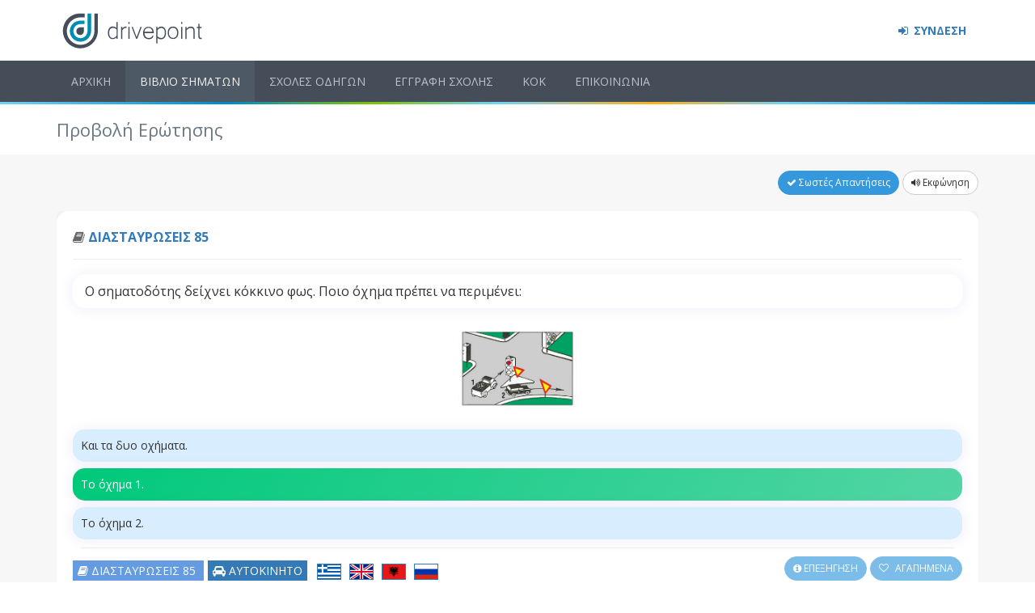

--- FILE ---
content_type: text/html; charset=utf-8
request_url: https://www.drivepoint.gr/erotiseis/341-%CE%BF-%CF%83%CE%B7%CE%BC%CE%B1%CF%84%CE%BF%CE%B4%CE%BF%CF%84%CE%B7%CF%83-%CE%B4%CE%B5%CE%B9%CF%87%CE%BD%CE%B5%CE%B9-%CE%BA%CE%BF%CE%BA%CE%BA%CE%B9%CE%BD%CE%BF-%CF%86%CF%89%CF%83-%CF%80%CE%BF%CE%B9%CE%BF-%CE%BF%CF%87%CE%B7%CE%BC%CE%B1-%CF%80%CF%81%CE%B5%CF%80%CE%B5%CE%B9-%CE%BD%CE%B1-%CF%80%CE%B5%CF%81%CE%B9%CE%BC%CE%B5%CE%BD%CE%B5%CE%B9
body_size: 4654
content:
<!DOCTYPE html>
<html lang="el">
<head>
  <title>ΔΙΑΣΤΑΥΡΩΣΕΙΣ 85 - Ερωτήσεις ΚΟΚ για τα Τεστ Οδήγησης</title>


  <meta property="og:locale" content="el_GR"/>
  <meta property="fb:app_id" content="1943709609200131"/>
  <meta name="turbolinks-cache-control" content="no-cache">
  <script>
    window.sentryOnLoad = function () {
    const replayInt = Sentry.replayIntegration({maskAllText: false})
      Sentry.init({
        release: "21.7.24..4",
          replaysSessionSampleRate: 0,
            replaysOnErrorSampleRate: 0,
          integrations: [replayInt],
      });


    };
  </script>


  <script
    src="https://js.sentry-cdn.com/f5e39110a26c9eee4ca419f6bed45537.min.js"
    crossorigin="anonymous" data-lazy="no"
  ></script>

    <meta property="og:url" content="https://www.drivepoint.gr"/>
    <meta property="og:type" content="website"/>
    <meta property="og:title" content="Έξυπνα Τεστ Οδήγησης και Εργαλεία για Σχολές Οδηγών "/>
    <meta property="og:description" content="Τεστ οδήγησης (σήματα) με την πιο έξυπνη εφαρμογή που καταγράφει τις απαντήσεις σου, επεξήγηση με κείμενο και animation,
     αναλυτικά στατιστικά, άμεση παρακολούθηση από την σχολή σου."/>
    <meta property="og:image" content="https://www.drivepoint.gr/images/homepage-browser-fb.jpg"/>

  <meta name="csrf-param" content="authenticity_token" />
<meta name="csrf-token" content="UdYCVNRnvimaHdJlp3l2rnxPnJaGoNPzASihGQ3PFUP7amSb9kLiT42QgUyjJb1dzS/ckHW3vUH2bN3ngpkLGQ==" />
<meta http-equiv="Content-Type" content="text/html; charset=utf-8"/>
  <meta name="description" content="Ο σηματοδότης δείχνει κόκκινο φως. Ποιο όχημα πρέπει να περιμένει:"/>
<meta content="width=device-width, initial-scale=1" name="viewport"/>
<meta name="theme-color" content="#4D545B">
<meta property="fb:app_id" content="1943709609200131"/>

<script src="/assets/application-766d58fc6d8b030a47572632692cd6296180378d7bab98af4581453ac0c1c7a6.js"></script>
<link href="https://fonts.googleapis.com/css?family=Open+Sans:400,300,600,700&subset=all" rel="stylesheet" type="text/css"/>

<link rel="stylesheet" media="all" href="/assets/application-c6d3ed4159a9c48da7d6f62281f61e232d98c8281a54cee85ae0131fd239f66b.css" />

<script src="/packs/application-72d60a3649b5e929c624.js"></script>
<link rel="stylesheet" media="screen" href="/packs/application-14d9e49e0690a85c8a2821896696a7ed.css" />




    <meta name="turbolinks-cache-control" content="no-cache">
  </script>

  <!--google analytics-->
  <script type="text/javascript">
      (function (i, s, o, g, r, a, m) {
          i['GoogleAnalyticsObject'] = r;
          i[r] = i[r] || function () {
              (i[r].q = i[r].q || []).push(arguments);
          }, i[r].l = 1 * new Date();
          a = s.createElement(o),
              m = s.getElementsByTagName(o)[0];
          a.async = 1;
          a.src   = g;
          m.parentNode.insertBefore(a, m);
      })(window, document, 'script', 'https://www.google-analytics.com/analytics.js', 'ga');
      ga('create', 'UA-71145317-2', 'auto');
  </script>

</head>

<body class="page-container-bg-solid ">
<div id="fb-root" data-turbolinks-permanent></div>





<div class="page-wrapper">

  <div class="flash-messages text-center">
</div>

  <!-- head row -->
  <div class="page-wrapper-row">
    <div class="page-wrapper-top">
      <div class="page-header">
        <div class="page-header-top">
  <div class="container">

    <div class="page-logo">
      <a href="/"><img class="logo-default" alt="Drivepoint.gr" src="/assets/logo-svg-91fbf39968fc3570de2b00bdafdbed57ecec54fdec97d5622943d55d81182c29.svg" /></a>
    </div>

    <a href="javascript:;" class="menu-toggler"></a>

    <div class="top-menu">
      <ul class="nav navbar-nav pull-right">
            <li>
              <a style="font-weight: 900;" href="/login">
                  <i class="fa fa-sign-in" aria-hidden="true"></i>
                  ΣΥΝΔΕΣΗ
</a>            </li>
      </ul>
    </div>

  </div>
</div>

        <div class="page-header-menu">
  <div class="container">
    <!-- menu -->
    <div class="hor-menu  ">
      <ul id="top-nav" class="nav navbar-nav">

          <li><a href="/">ΑΡΧΙΚΗ</a></li>
<li><a href="/erotiseis">ΒΙΒΛΙΟ ΣΗΜΑΤΩΝ</a></li>
<li><a href="/sxoles-odigon">ΣΧΟΛΕΣ ΟΔΗΓΩΝ</a></li>
<li><a href="/eggrafi">ΕΓΓΡΑΦΗ ΣΧΟΛΗΣ</a></li>
<li><a href="/kodikas-odikis-kukloforias">ΚΟΚ</a></li>
<li><a href="/epikoinonia">ΕΠΙΚΟΙΝΩΝΙΑ</a></li>

      </ul>
    </div>
  </div>
</div>

      </div>
    </div>
  </div>

  <div class="stripes-new" id="stripes"></div>

  <!-- middle row -->
  <div class="page-wrapper-row full-height">
    <div class="page-wrapper-middle">
      <div class="page-container">
        <div class="page-content-wrapper">
          <div class="page-head">
  <div class="container">
    <div class="page-title">
      <h1>Προβολή Ερώτησης</h1>
    </div>
  </div>
</div>


          <div class="page-content ">

            <div class="container">

              



<div id="json-container" data-questions="{&quot;user_options&quot;:{&quot;finished&quot;:false,&quot;sound&quot;:false,&quot;disable_explanation&quot;:null,&quot;user_signed_in&quot;:false},&quot;favorites&quot;:[],&quot;questions&quot;:[&quot;{\&quot;id\&quot;:341,\&quot;text\&quot;:\&quot;Ο σηματοδότης δείχνει κόκκινο φως. Ποιο όχημα πρέπει να περιμένει:\&quot;,\&quot;slug\&quot;:\&quot;341-ο-σηματοδοτησ-δειχνει-κοκκινο-φωσ-ποιο-οχημα-πρεπει-να-περιμενει\&quot;,\&quot;image\&quot;:\&quot;/assets/testdrive/d085-10c01f9d5dc615d4c96f303f7f3062112fcd11db889ae02329410a443bd1a032.jpg\&quot;,\&quot;sound\&quot;:\&quot;SQ-341\&quot;,\&quot;explanation\&quot;:\&quot;Το όχημα 1 πρέπει να διακόψει την πορεία του και να περιμένει γιατί έχει κόκκινο.\\r\\nΤο όχημα 2  συνεχίζει γιατί δεν υπάρχουν πεζοί η οχήματα να τους παραχωρήσει προτεραιότητα.\&quot;,\&quot;explanation_img\&quot;:\&quot;/assets/explanations/diastauroseis-85-555193f04254001b0dc67486f80402018737565e952140d008454d0b3c2daa99.gif\&quot;,\&quot;explanation_sound\&quot;:\&quot;explanation_341.mp3\&quot;,\&quot;section\&quot;:\&quot;ΔΙΑΣΤΑΥΡΩΣΕΙΣ\&quot;,\&quot;section_id\&quot;:4,\&quot;section_slug\&quot;:\&quot;diastauroseis\&quot;,\&quot;num\&quot;:85,\&quot;questionnaire_num\&quot;:null,\&quot;category\&quot;:2,\&quot;lang\&quot;:\&quot;gr\&quot;,\&quot;options\&quot;:[{\&quot;id\&quot;:951,\&quot;text\&quot;:\&quot;Και τα δυο οχήματα.\&quot;,\&quot;sound\&quot;:\&quot;SA-524-3\&quot;,\&quot;is_correct\&quot;:false},{\&quot;id\&quot;:950,\&quot;text\&quot;:\&quot;Το όχημα 2.\&quot;,\&quot;sound\&quot;:\&quot;SA-338-2\&quot;,\&quot;is_correct\&quot;:false},{\&quot;id\&quot;:949,\&quot;text\&quot;:\&quot;Το όχημα 1.\&quot;,\&quot;sound\&quot;:\&quot;SA-327-1\&quot;,\&quot;is_correct\&quot;:true}]}&quot;]}"></div>

<div id="question-list" style="background-color: white; height: 200px; width: 100%">
</div>


            </div>
          </div>

        </div>
      </div>
    </div>
  </div>


  <!-- bottom row -->
  <div class="page-wrapper-row">
    <div class="page-wrapper-bottom">
      <!-- custom prefooter with content_for inside views -->
      <div class="page-prefooter">
  <div class="container">
    <div class="row">
      <div class="col-md-5 col-sm-4 col-xs-12 footer-block">
        <h2>Είσαι εκπαιδευτής;</h2>
        <p class="margin-bottom-20">Αν είσαι εκπαιδευτής και σε ενδιαφέρει να συνεργαστείς με το drivepoint.gr, <a href="/eggrafi">πάτησε εδώ</a> για να δεις τις δυνατότητες της εφαρμογής και να κάνεις εγγραφή!</p>
        <h2>Σχετικά με εμάς</h2>
        <p>Κάνε τα <a href="https://www.drivepoint.gr">τεστ οδήγησης (σήματα) του ΚΟΚ</a> με την πιο έξυπνη εφαρμογή και πέρνα το επίσημο τεστ του Υπουργείου με την πρώτη! Το drivepoint.gr παρέχει στις σχολές οδηγών τα εργαλεία που χρειάζονται για την διαχείριση και την θεωρητική εκπαίδευση των μαθητών τους.</p>
      </div>

      <div class="col-md-4 col-sm-4 col-xs-12 footer-block">
        <h2>Σε βοηθήσαμε;</h2>
        Κάνε μας ένα Like!
        <div class="" data-turbolinks-permanent>
          <div class="fb-page" data-href="https://www.facebook.com/drivepoint.gr" data-show-posts="false"
               data-small-header="true" data-adapt-container-width="true" data-hide-cover="false" data-show-facepile="true">
          </div>
        </div>
      </div>

      <div class="col-md-3 col-sm-4 col-xs-12 footer-block">
        <h2>Υποστήριξη</h2>
        <address class="">

          <div class="margin-bottom-10">
            <i class="fa fa-question-circle" aria-hidden="true"></i> <a href="/help">Βοήθεια</a>
          </div>
          <strong>Email:</strong>
          <br>
          <i class="fa fa-envelope" aria-hidden="true"></i> <a href="mailto:info@drivepoint.gr">info@drivepoint.gr</a>
          <div class="fb-message-us margin-top-20">
            <a href="https://www.messenger.com/t/drivepoint.gr/" class="fb-message-blue" target="_blank">
              <i></i> <span>Messenger</span>
            </a>
          </div>
        </address>
      </div>
    </div>
  </div>
</div>
      <div class="page-footer">
  <div class="container">
    <div class="row">
      <div class="col-md-12 pull-left">
        Όλα τα πνευματικά δικαιώματα είναι κατοχυρωμένα. Απαγορέυεται ρητώς η αναδιανομή, τροποποίηση,
        αναπαραγωγή, αναδημοσίευση, αντιγραφή των κειμένων, των πολυμέσων και της διάταξης του drivepoint.gr,
        βάσει του νόμου 2121/1993 περί πνευματικής ιδιοκτησίας. Τα κείμενα και οι εικόνες των ερωτήσεων
        αποτελούν πνευματική ιδιοκτησία του Υ.Μ.Ε.
        <br>
      </div>
    </div>
    <div class="row">
          <div class="col-md-12 pull-left" style="margin-top: 1rem; font-weight: bold;">
          A project by <a href="http://voidlabs.ai" target='_blank'>Void Labs</a>, &copy;2024
          </div>
        </div>
  </div>
</div>

      <div class="scroll-to-top">
        <i class="fa fa-arrow-circle-up"></i>
      </div>
    </div>
  </div>
</div><!-- page-wrapper end -->


<!--SCRIPTS-->
<script src="/assets/app-404ea7f14cc3add3c2027a38e126423f0e611ec5ae849b283e1a0a829bc5b3e9.js"></script>


<script src="/assets/layout-e1587e53ec8610b85a2afb7bd8f1e5654a6ed15adf4b98203ad02a0af66be898.js"></script>

</body>
</html>

